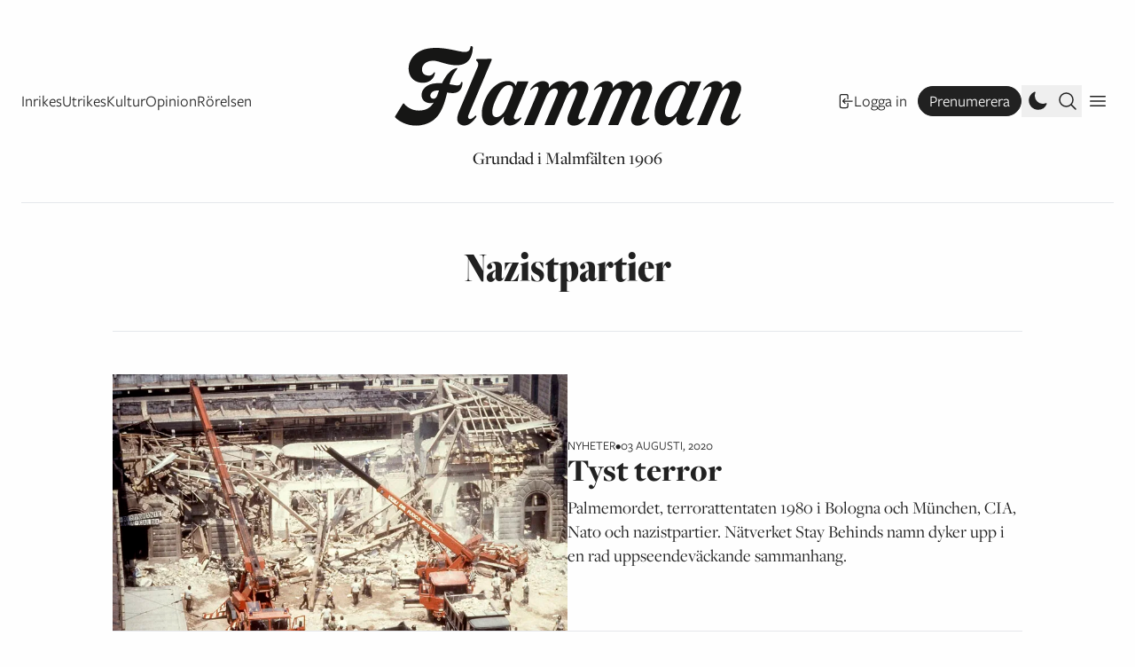

--- FILE ---
content_type: text/html; charset=UTF-8
request_url: https://www.flamman.se/tag/nazistpartier/
body_size: 6112
content:
<!DOCTYPE html>
<html lang="sv-SE">
	<meta charset="UTF-8">
	<title>Flamman |   Nazistpartier</title>
	<head>
		<meta charset="UTF-8">
		<meta name="viewport" content="width=device-width, initial-scale=1">
		<meta name="fediverse:creator" content="@Flamman@mastodon.nu" />
		<meta name="turbo-cache-control" content="no-preview">
		<meta name='robots' content='max-image-preview:large' />
	<style>img:is([sizes="auto" i], [sizes^="auto," i]) { contain-intrinsic-size: 3000px 1500px }</style>
	<link rel="alternate" type="application/rss+xml" title="Flamman &raquo; Webbflöde" href="https://www.flamman.se/feed/" />
<link rel="alternate" type="application/rss+xml" title="Flamman &raquo; Kommentarsflöde" href="https://www.flamman.se/comments/feed/" />
<link rel="alternate" type="application/rss+xml" title="Flamman &raquo; etikettflöde för Nazistpartier" href="https://www.flamman.se/tag/nazistpartier/feed/" />
<meta property="og:title" content="Nazistpartier"/><meta property="og:description" content=""/><meta property="og:type" content="article"/><meta property="og:url" content="https://www.flamman.se/tag/nazistpartier/"/><meta name="twitter:card" content="summary_large_image" /><meta name="twitter:site" content="@Flamman_" /><meta property="og:site_name" content="Flamman"/><meta property="og:image" content="https://media.flamman.se/wp-uploads/2023/04/logotyp-liten-svart-1680725101-1010661764-1680725101-539569113.svg?class=facebook"/><link rel='stylesheet' id='wp-block-library-css' href='https://www.flamman.se/wp/wp-includes/css/dist/block-library/style.min.css?ver=6.7.2' type='text/css' media='all' />
<style id='safe-svg-svg-icon-style-inline-css' type='text/css'>
.safe-svg-cover{text-align:center}.safe-svg-cover .safe-svg-inside{display:inline-block;max-width:100%}.safe-svg-cover svg{fill:currentColor;height:100%;max-height:100%;max-width:100%;width:100%}

</style>
<style id='flamman-hr-style-inline-css' type='text/css'>
/*!***************************************************************************************************************************************************************************************************************************************!*\
  !*** css ./node_modules/css-loader/dist/cjs.js??ruleSet[1].rules[4].use[1]!./node_modules/postcss-loader/dist/cjs.js??ruleSet[1].rules[4].use[2]!./node_modules/sass-loader/dist/cjs.js??ruleSet[1].rules[4].use[3]!./src/style.scss ***!
  \***************************************************************************************************************************************************************************************************************************************/
/**
 * The following styles get applied both on the front of your site
 * and in the editor.
 *
 * Replace them with your own styles or remove the file completely.
 */

/*# sourceMappingURL=style-index.css.map*/
</style>
<style id='classic-theme-styles-inline-css' type='text/css'>
/*! This file is auto-generated */
.wp-block-button__link{color:#fff;background-color:#32373c;border-radius:9999px;box-shadow:none;text-decoration:none;padding:calc(.667em + 2px) calc(1.333em + 2px);font-size:1.125em}.wp-block-file__button{background:#32373c;color:#fff;text-decoration:none}
</style>
<link rel='stylesheet' id='plyr-style-css' href='https://www.flamman.se/app/themes/flamman23/dist/plyr.css?ver=1731667498' type='text/css' media='all' />
<link rel='stylesheet' id='flamman-base-css' href='https://www.flamman.se/app/themes/flamman23/dist/flamman.css?ver=1747638436' type='text/css' media='all' />
<link rel='stylesheet' id='lightbox-base-css' href='https://www.flamman.se/app/themes/flamman23/dist/simple-lightbox.min.css?ver=1731667498' type='text/css' media='all' />
<script type="text/javascript" defer data-domain='flamman.se' data-api='https://www.flamman.se/wp-json/b22a3c/v1/2461/6c1f72aa' data-cfasync='false' event-author='vikarie' event-category="Nyheter" event-post_tag="NATO" event-post_tag="Nazistpartier" event-post_tag="Operation Piano Solo" event-post_tag="Operation Tora Tora" event-post_tag="Palmemordet" event-post_tag="Stay Behind" event-post_tag="terrordåd" event-post_tag="Terrororganisation" event-byline="Johan Persson" event-user_logged_in='no' src="//www.flamman.se/app/uploads/d5d2363d38/9957f274.js?ver=1769851526" id="plausible-analytics-js"></script>
<script type="text/javascript" id="plausible-analytics-js-after">
/* <![CDATA[ */
window.plausible = window.plausible || function() { (window.plausible.q = window.plausible.q || []).push(arguments) }
/* ]]> */
</script>
<script type="text/javascript" id="plausible-form-submit-integration-js-extra">
/* <![CDATA[ */
var plausible_analytics_i18n = {"form_completions":"WP Form Completions"};
/* ]]> */
</script>
<script type="text/javascript" src="https://www.flamman.se/app/plugins/plausible-analytics/assets/dist/js/plausible-form-submit-integration.js?ver=1738768856" id="plausible-form-submit-integration-js"></script>
<link rel="https://api.w.org/" href="https://www.flamman.se/wp-json/" /><link rel="alternate" title="JSON" type="application/json" href="https://www.flamman.se/wp-json/wp/v2/tags/4098" /><link rel="EditURI" type="application/rsd+xml" title="RSD" href="https://www.flamman.se/wp/xmlrpc.php?rsd" />
<meta name="generator" content="WordPress 6.7.2" />
<meta name='plausible-analytics-version' content='2.3.1' />
<link rel="icon" href="https://media.flamman.se/wp-uploads/2025/11/cropped-android-chrome-512x512-1-32x32.png" sizes="32x32" />
<link rel="icon" href="https://media.flamman.se/wp-uploads/2025/11/cropped-android-chrome-512x512-1-192x192.png" sizes="192x192" />
<link rel="apple-touch-icon" href="https://media.flamman.se/wp-uploads/2025/11/cropped-android-chrome-512x512-1-180x180.png" />
<meta name="msapplication-TileImage" content="https://media.flamman.se/wp-uploads/2025/11/cropped-android-chrome-512x512-1-270x270.png" />
		<link rel="stylesheet" href="https://use.typekit.net/kpb4htd.css">
		<meta name="facebook-domain-verification" content="hnz2r0xfpalbjzrjc7b0ex7igxp1kk" />
	</head>
	<body class="archive tag tag-nazistpartier tag-4098 wp-custom-logo relative font-serif text-black bg-white dark:text-white dark:bg-black">
		
<script type="text/javascript" id="bbp-swap-no-js-body-class">
	document.body.className = document.body.className.replace( 'bbp-no-js', 'bbp-js' );
</script>

		<header class="hidden lg:absolute lg:top-0 py-3 pt-6 lg:py-0 lg:pt-0 w-full lg:flex flex-col justify-center items-center font-sans">
			<a href="https://www.flamman.se">
				<img alt="Flamman logotyp" src="https://www.flamman.se/app/themes/flamman23/dist/images/logotyp-liten-svart.svg" class="custom-logo dark:hidden" />
				<img alt="Flamman logotyp" src="https://www.flamman.se/app/themes/flamman23/dist/images/logotyp-liten-vit.svg" class="custom-logo hidden dark:block" />
			</a>
			<div class="site-description">Grundad i Malmfälten 1906</div>
		</header>
		<div class="relative sticky px-6 top-0 z-50 w-full bg-white dark:bg-black font-sans text-lg">
			<nav id="primary" class="container mx-auto leading-relaxed border-b flex flex-row justify-between items-center flex">
				<div class="menu-wrapper relative flex flex-row justify-center items-center overflow-hidden">
											<a class="small-logo mr-3 md:mr-4 shrink-0 w-5" href="https://www.flamman.se">
							<img class="w-5 h-5 dark:hidden" alt="Flamman logotyp" src="https://www.flamman.se/app/themes/flamman23/dist/images/f.webp">
							<img class="w-5 h-5 hidden dark:block" alt="Flamman logotyp" src="https://www.flamman.se/app/themes/flamman23/dist/images/f-vit.png">
						</a>
										<ul id="menu-primarmeny" class="overflow-x-scroll sm:overflow-hidden pr-6 md:pr-0 h-9 flex flex-row items-center whitespace-nowrap gap-3 md:gap-5 justify-start font-sans text-sm sm:text-base md:text-lg"><li id="menu-item-250918" class="menu-item menu-item-type-taxonomy menu-item-object-category menu-item-250918"><a href="https://www.flamman.se/inrikes/">Inrikes</a></li>
<li id="menu-item-250920" class="menu-item menu-item-type-taxonomy menu-item-object-category menu-item-250920"><a href="https://www.flamman.se/utrikes/">Utrikes</a></li>
<li id="menu-item-250922" class="menu-item menu-item-type-taxonomy menu-item-object-category menu-item-250922"><a href="https://www.flamman.se/kultur/">Kultur</a></li>
<li id="menu-item-250923" class="menu-item menu-item-type-taxonomy menu-item-object-category menu-item-250923"><a href="https://www.flamman.se/opinion/">Opinion</a></li>
<li id="menu-item-259186" class="menu-item menu-item-type-taxonomy menu-item-object-category menu-item-259186"><a href="https://www.flamman.se/rorelsen/">Rörelsen</a></li>
</ul>					<div class="md:hidden w-9 h-9 absolute top-0 right-0 bg-gradient-to-r from-transparent to-white dark:to-black"></div>
				</div>
				<div class="self-end flex flex-row items-center gap-1 md:gap-3">
											<a href="https://www.flamman.se/wp/wp-login.php?redirect_to=https%3A%2F%2Fwww.flamman.se%2Ftag%2Fnazistpartier%2F" class="hidden lg:flex justify-center items-center whitespace-nowrap flex flex-row gap-1 hover:underline text-sm sm:text-base md:text-lg mx-3">
							<svg xmlns="http://www.w3.org/2000/svg" fill="none" viewBox="0 0 24 24" stroke-width="1.5" stroke="currentColor" class="w-5 h-5">
								<path stroke-linecap="round" stroke-linejoin="round" d="M15.75 9V5.25A2.25 2.25 0 0013.5 3h-6a2.25 2.25 0 00-2.25 2.25v13.5A2.25 2.25 0 007.5 21h6a2.25 2.25 0 002.25-2.25V15M12 9l-3 3m0 0l3 3m-3-3h12.75" />
							</svg>
							Logga in
						</a>
						<a href="https://flamman.preno.se/papers.php?returnTo=https://www.flamman.se/tag/nazistpartier/" target="_blank" class="hidden lg:flex bg-black text-white hover:bg-white border border-black hover:text-black rounded-full dark:border-white dark:bg-white dark:text-black dark:hover:bg-black dark:hover:text-white hover:no-underline px-3 py-0.5 justify-center items-center whitespace-nowrap flex flex-row gap-1 text-sm sm:text-base md:text-lg plausible-event-name=subscribe">
							Prenumerera
						</a>
										<button title="Ändra till mörkt eller ljust utseende" class="toggle-dark w-6 h-6 md:w-9 md:h-9 flex justify-center items-center cursor-pointer p-1">
						<svg xmlns="http://www.w3.org/2000/svg" viewBox="0 0 24 24" fill="currentColor" class="dark:hidden w-6 h-6">
							<path fill-rule="evenodd" d="M9.528 1.718a.75.75 0 01.162.819A8.97 8.97 0 009 6a9 9 0 009 9 8.97 8.97 0 003.463-.69.75.75 0 01.981.98 10.503 10.503 0 01-9.694 6.46c-5.799 0-10.5-4.701-10.5-10.5 0-4.368 2.667-8.112 6.46-9.694a.75.75 0 01.818.162z" clip-rule="evenodd" />
						</svg>
						<svg xmlns="http://www.w3.org/2000/svg" viewBox="0 0 24 24" fill="currentColor" class="hidden dark:block w-6 h-6 md:w-9 md:h-9">
						  <path d="M12 2.25a.75.75 0 01.75.75v2.25a.75.75 0 01-1.5 0V3a.75.75 0 01.75-.75zM7.5 12a4.5 4.5 0 119 0 4.5 4.5 0 01-9 0zM18.894 6.166a.75.75 0 00-1.06-1.06l-1.591 1.59a.75.75 0 101.06 1.061l1.591-1.59zM21.75 12a.75.75 0 01-.75.75h-2.25a.75.75 0 010-1.5H21a.75.75 0 01.75.75zM17.834 18.894a.75.75 0 001.06-1.06l-1.59-1.591a.75.75 0 10-1.061 1.06l1.59 1.591zM12 18a.75.75 0 01.75.75V21a.75.75 0 01-1.5 0v-2.25A.75.75 0 0112 18zM7.758 17.303a.75.75 0 00-1.061-1.06l-1.591 1.59a.75.75 0 001.06 1.061l1.591-1.59zM6 12a.75.75 0 01-.75.75H3a.75.75 0 010-1.5h2.25A.75.75 0 016 12zM6.697 7.757a.75.75 0 001.06-1.06l-1.59-1.591a.75.75 0 00-1.061 1.06l1.59 1.591z" />
						</svg>
					</button>

					<button class="search-toggle h-6 md:h-9 flex justify-center items-center cursor-pointer p-1">
						<svg xmlns="http://www.w3.org/2000/svg" fill="none" viewBox="0 0 24 24" stroke-width="1.5" stroke="currentColor" class="open w-6 h-6">
						  <path stroke-linecap="round" stroke-linejoin="round" d="m21 21-5.197-5.197m0 0A7.5 7.5 0 1 0 5.196 5.196a7.5 7.5 0 0 0 10.607 10.607Z" />
						</svg>
						<svg xmlns="http://www.w3.org/2000/svg" fill="none" viewBox="0 0 24 24" stroke-width="1.5" stroke="currentColor" class="close w-6 h-6">
							<path stroke-linecap="round" stroke-linejoin="round" d="M6 18L18 6M6 6l12 12" />
						</svg>
					</button>
					
					<div class="w-9 h-9 flex justify-center items-center cursor-pointer secondary-toggle p-1">
						<svg xmlns="http://www.w3.org/2000/svg" fill="none" viewBox="0 0 24 24" stroke-width="1.5" stroke="currentColor" class="open w-6 h-6">
							<path stroke-linecap="round" stroke-linejoin="round" d="M3.75 6.75h16.5M3.75 12h16.5m-16.5 5.25h16.5" />
						</svg>
						<svg xmlns="http://www.w3.org/2000/svg" fill="none" viewBox="0 0 24 24" stroke-width="1.5" stroke="currentColor" class="close w-6 h-6">
							<path stroke-linecap="round" stroke-linejoin="round" d="M6 18L18 6M6 6l12 12" />
						</svg>
					</div>
				</div>
			</nav>
			<nav id="search-form" class="container mx-auto border-b bg-white dark:bg-black dark:text-white py-9 flex flex-col items-center whitespace-nowrap gap-4 md:gap-5 justify-start">
				<form role="search" method="get" id="searchform" class="searchform" action="https://www.flamman.se/">
				<div>
					<label class="screen-reader-text" for="s">Sök efter:</label>
					<input type="text" value="" name="s" id="s" />
					<input type="submit" id="searchsubmit" value="Sök" />
				</div>
			</form>			</nav>
			<nav id="secondary" class="container mx-auto border-b bg-white dark:bg-black dark:text-white p-9 flex flex-col items-center whitespace-nowrap gap-4 md:gap-5 justify-start">
				<a href="https://www.flamman.se/wp/wp-login.php?redirect_to=https%3A%2F%2Fwww.flamman.se%2Ftag%2Fnazistpartier%2F" class="flex lg:hidden justify-center items-center whitespace-nowrap flex flex-row gap-1 hover:underline">
					Logga in
				</a>
				<a href="https://flamman.preno.se/papers.php?returnTo=https://www.flamman.se/tag/nazistpartier/" target="_blank" class="flex lg:hidden justify-center items-center whitespace-nowrap flex flex-row gap-1 bg-black text-white hover:bg-white border border-black hover:text-black rounded-full dark:border-white dark:bg-white dark:text-black dark:hover:bg-black dark:hover:text-white px-3 py-0.5 hover:no-underline plausible-event-name=subscribe">
					Prenumerera!
				</a>
				<ul id="menu-sekundarmeny" class="w-full flex flex-col items-center whitespace-nowrap gap-4 md:gap-5 justify-start"><li id="menu-item-253586" class="menu-item menu-item-type-post_type menu-item-object-page menu-item-253586"><a href="https://www.flamman.se/om/">Om Flamman</a></li>
<li id="menu-item-253587" class="menu-item menu-item-type-post_type menu-item-object-page menu-item-253587"><a href="https://www.flamman.se/annonsera/">Annonsera i Flamman</a></li>
<li id="menu-item-253588" class="menu-item menu-item-type-post_type menu-item-object-page menu-item-253588"><a href="https://www.flamman.se/backa/">Backa Flamman!</a></li>
<li id="menu-item-253589" class="menu-item menu-item-type-custom menu-item-object-custom menu-item-253589"><a href="https://etidning.flamman.se/">E-tidningen</a></li>
<li id="menu-item-257086" class="menu-item menu-item-type-custom menu-item-object-custom menu-item-257086"><a href="https://butik.flamman.se/">Flammans butik</a></li>
<li id="menu-item-253590" class="menu-item menu-item-type-post_type menu-item-object-page menu-item-privacy-policy menu-item-253590"><a rel="privacy-policy" href="https://www.flamman.se/personuppgiftspolicy/">Personuppgiftspolicy</a></li>
</ul>			</nav>
		</div>
		
		<div class="px-6">

<div class="container mx-auto flex justify-center">
	<div class=" header-wrapper w-full lg:w-10/12 flex flex-col items-center py-9 lg:py-12 border-b text-center">
				<h1 class="font-tall font-bold leading-flamman-snug text-4xl lg:text-5xl">Nazistpartier</h1>
					</div>
</div>

	<div class="container mx-auto flex justify-center">
		<div class="lg:w-10/12 flex flex-col gap-6 lg:gap-9 my-6 lg:my-12">
			<article class="horizontal flex flex-col lg:flex-row items-center gap-6 lg:gap-9 nyheter">
	<figure class="lg:w-6/12">
		<a href="https://www.flamman.se/tyst-terror/">
			<img class="" alt="" src="https://media.flamman.se/wp-uploads/2020/07/staybehind-1-AP-TT_web.jpg?class=medium"  loading="lazy" decoding="async" />		</a>
	</figure>
	<div class="w-full lg:flex-1 flex flex-col gap-2">
		<div class="flex flex-row gap-3 item-center meta">
	<span class="font-mono uppercase category text-sm"><a href="https://www.flamman.se/nyheter/" rel="category tag">Nyheter</a></span>
	<span class="font-mono uppercase text-dark text-sm">•</span>
	<span class="font-mono uppercase text-dark text-sm">03 augusti, 2020</span>
</div>
		<a href="https://www.flamman.se/tyst-terror/">
			<h1 class="text-3xl md:text-4xl leading-flamman-snug md:leading-flamman-snug font-display font-black">
				Tyst terror			</h1>
			<div class="hidden lg:inline-block mt-3 text-xl leading-snug">
				Palmemordet, terrorattentaten 1980 i Bologna och München, CIA, Nato och nazistpartier. Nätverket Stay Behinds namn dyker upp i en rad uppseendeväckande sammanhang.			</div>
		</a>
	</div>
</article>
<hr/>		</div>
	</div>
			<div class="pagination container mx-auto font-sans text-lg lg:text-xl flex lg:justify-center">
			<div class="w-full md:w-10/12 lg:w-8/12 flex flex-row justify-between md:justify-center items-center gap-6 mb-12">
						</div>
		</div>
			</div>
		<div id="scrollup" class="active container mx-auto">
		<div id="newsletter" class="">
	<form class="newsletter w-full bg-black text-white dark:bg-white dark:text-black font-sans p-6 lg:p-9 lg:w-10/12" action="https://static.mailerlite.com/webforms/submit/s1r4r6" data-code="s1r4r6" method="post" target="_blank">
		<div class="flex flex-row justify-between items-start">
			<h2 class="text-4xl leading-none font-opinion font-light italic mb-3">
				Flammans veckobrev			</h2>
						<div class="close-newsletter cursor-pointer hover:opacity-50">
				<svg xmlns="http://www.w3.org/2000/svg" fill="none" viewBox="0 0 24 24" stroke-width="1.5" stroke="currentColor" class="w-6 h-6 -mt-2">
					<path stroke-linecap="round" stroke-linejoin="round" d="M6 18L18 6M6 6l12 12" />
				</svg>
			</div>
					</div>
		<div class="flex flex-col items-start lg:flex-row gap-3 lg:gap-16">
			<div class="message w-full">
				<div>
					<div>
						<p class="my-3">Låt Flamman sammanfatta veckan som gått. Prenumerera på vårt nyhetsbrev och häng med i vad som händer.</p>
<p class="my-3">Genom att fylla i och skicka detta formulär godkänner du Flammans <a class="underline hover:no-underline" href="https://www.flamman.se/personuppgiftspolicy/">personuppgiftspolicy</a>.</p>
					</div>
				</div>
				<div class="w-full lg:w-6/12">
					<div class="flex flex-col lg:items-center gap-3 mt-3">
						<div class="w-full">
							<input aria-label="email" aria-required="true" type="email" class="email w-full border border-white text-white bg-black  px-4 py-3" data-inputmask="" name="email" placeholder="E-post" autocomplete="email" aria-invalid="false">
						</div>
						<div class="w-full">
							<input type="submit" value="Prenumerera!" class="w-full bg-white dark:bg-black dark:text-white text-black font-bold px-4 py-3 flex items-center cursor-pointer">
						</div>
					</div>
					<input type="hidden" name="ml-submit" value="1" aria-invalid="false">
					<input type="hidden" name="anticsrf" value="true" aria-invalid="false">
				</div>
			</div>
		</div>
	</form>
</div>
	</div>
		<footer class="container mx-auto border-t mt-6 md:mt-16 p-6 md:p-9 md:px-0 font-sans leading-flamman-relaxed">
		<div class="w-12/12">
			<img alt="Flamman logotyp" src="https://www.flamman.se/app/themes/flamman23/dist/images/logotyp-liten-svart.svg" class="h-12 mb-6 -m-2 dark:hidden">
			<img alt="Flamman logotyp" src="https://www.flamman.se/app/themes/flamman23/dist/images/logotyp-liten-vit.svg" class="h-12 mb-6 -m-2 hidden dark:inline">
		</div>
		<div class="flex flex-col lg:flex-row justify-between gap-6 lg:gap-24">
			<div class="lg:w-6/12">
				
<p><strong>Flamman är Sveriges äldsta socialistiska tidning. Den startades i Malmfälten 1906 som en rösträttstidning och är i dag partipolitiskt obunden.</strong></p>

<p>Chefredaktör och ansvarig utgivare: Leonidas Aretakis · Nyhetsredaktör och marknadsansvarig: Jacob Lundberg · Kulturredaktör: Paulina Sokolow · Utrikesredaktör: Jonas Elvander</p>
			</div>
			<nav class="flex flex-col lg:flex-row justify-start gap-6 lg:gap-24 lg:mx-12">
				<div>
					<h2 class="font-sans font-bold mb-3">Innehåll</h2>
					<ul id="menu-primarmeny-1" class="flex flex-row lg:flex-col flex-wrap whitespace-nowrap gap-3 font-sans"><li class="menu-item menu-item-type-taxonomy menu-item-object-category menu-item-250918"><a href="https://www.flamman.se/inrikes/">Inrikes</a></li>
<li class="menu-item menu-item-type-taxonomy menu-item-object-category menu-item-250920"><a href="https://www.flamman.se/utrikes/">Utrikes</a></li>
<li class="menu-item menu-item-type-taxonomy menu-item-object-category menu-item-250922"><a href="https://www.flamman.se/kultur/">Kultur</a></li>
<li class="menu-item menu-item-type-taxonomy menu-item-object-category menu-item-250923"><a href="https://www.flamman.se/opinion/">Opinion</a></li>
<li class="menu-item menu-item-type-taxonomy menu-item-object-category menu-item-259186"><a href="https://www.flamman.se/rorelsen/">Rörelsen</a></li>
</ul>				</div>
				<div class="flex-1">
					<h2 class="font-sans font-bold mb-3">Sidor</h2>
					<ul id="menu-sekundarmeny-1" class="flex flex-row lg:flex-col flex-wrap whitespace-nowrap gap-3 font-sans"><li class="menu-item menu-item-type-post_type menu-item-object-page menu-item-253586"><a href="https://www.flamman.se/om/">Om Flamman</a></li>
<li class="menu-item menu-item-type-post_type menu-item-object-page menu-item-253587"><a href="https://www.flamman.se/annonsera/">Annonsera i Flamman</a></li>
<li class="menu-item menu-item-type-post_type menu-item-object-page menu-item-253588"><a href="https://www.flamman.se/backa/">Backa Flamman!</a></li>
<li class="menu-item menu-item-type-custom menu-item-object-custom menu-item-253589"><a href="https://etidning.flamman.se/">E-tidningen</a></li>
<li class="menu-item menu-item-type-custom menu-item-object-custom menu-item-257086"><a href="https://butik.flamman.se/">Flammans butik</a></li>
<li class="menu-item menu-item-type-post_type menu-item-object-page menu-item-privacy-policy menu-item-253590"><a rel="privacy-policy" href="https://www.flamman.se/personuppgiftspolicy/">Personuppgiftspolicy</a></li>
</ul>				</div>
			</nav>
		</div>
	</footer>
	
		
	<script type="text/javascript" src="https://www.flamman.se/app/themes/flamman23/dist/plyr.js?ver=1731667498" id="plyr-script-js"></script>
<script type="text/javascript" src="https://www.flamman.se/app/themes/flamman23/dist/simple-lightbox.min.js?ver=1731667498" id="lightbox-script-js"></script>
<script type="text/javascript" src="https://www.flamman.se/app/themes/flamman23/src/flamman.js?ver=1746010446" id="flamman-script-js"></script>
	<script defer src="https://static.cloudflareinsights.com/beacon.min.js/vcd15cbe7772f49c399c6a5babf22c1241717689176015" integrity="sha512-ZpsOmlRQV6y907TI0dKBHq9Md29nnaEIPlkf84rnaERnq6zvWvPUqr2ft8M1aS28oN72PdrCzSjY4U6VaAw1EQ==" data-cf-beacon='{"version":"2024.11.0","token":"f6bc417759a646ad9158fe6743f42121","r":1,"server_timing":{"name":{"cfCacheStatus":true,"cfEdge":true,"cfExtPri":true,"cfL4":true,"cfOrigin":true,"cfSpeedBrain":true},"location_startswith":null}}' crossorigin="anonymous"></script>
</body>
</html>
